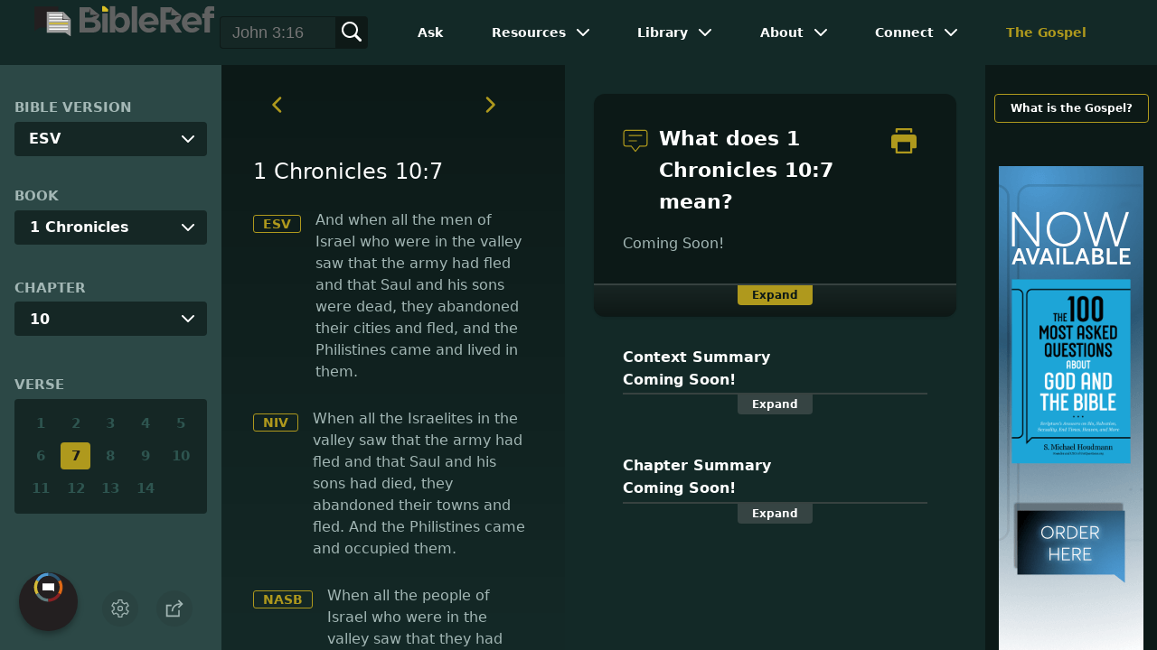

--- FILE ---
content_type: text/html
request_url: https://www.bibleref.com/1-Chronicles/10/1-Chronicles-10-7.html
body_size: 5943
content:
<!DOCTYPE html>
<html lang="en" xmlns="http://www.w3.org/1999/xhtml" itemscope itemtype="http://schema.org/webpage" xmlns:og="http://opengraphprotocol.org/schema/">

<head>
	<title>What does 1 Chronicles 10:7 mean? | BibleRef.com</title>
    <META name="keywords" content="1 Chronicles 10:7">
    <META name="description" content="When all the people of Israel who were in the valley saw that they had fled, and that Saul and his sons were dead, they abandoned their cities and fled; and the Philistines came and lived in them. - What is the meaning of 1 Chronicles 10:7?">
    <meta http-equiv="Content-Type" content="text/html; charset=utf-8">
    <meta name="viewport" content="width=device-width, initial-scale=1, user-scalable=no">
    <link rel="StyleSheet" href="https://www.bibleref.com/scommon/new-main-styles.css" type="text/css" media="screen">

    <link rel="image_src" itemprop="image" href="https://www.bibleref.com/images/BR - MAIN@3x.png">
    <meta property="og:image" content="https://www.bibleref.com/images/OGImages/1-Chronicles-10-7.jpg">
    <meta property="og:site_name" content="BibleRef.com">
    <meta property="og:type" content="website">
    <meta property="og:url" content="https://www.bibleref.com/1-Chronicles/10/1-Chronicles-10-7.html">
    <link rel="canonical" itemprop="url" href="https://www.bibleref.com/1-Chronicles/10/1-Chronicles-10-7.html">
    <script async src="https://www.googletagmanager.com/gtag/js?id=UA-36362452-7"></script>
    <script>
      window.dataLayer = window.dataLayer || [];
      function gtag(){ dataLayer.push(arguments);}
      gtag('js', new Date());
      gtag('config', 'UA-36362452-7');
    </script>
    <meta name="ZOOMPAGEBOOST" content="5">
    <!-- COMPONENTS
      –––––––––––––––––––––––––––––––––––––––––––––––––– -->
	<script type="module" src="/components/header-element-unified.js"></script>
	<script type="module" src="/components/footer-element-unified.js" defer></script>
	<script type="module" src="/components/network-element.js"></script>

	<script src="/components/unified-script.js" defer></script>
	<link rel="preload" href="/components/unified-style.css" as="style">
	<link rel="stylesheet" href="/components/unified-style.css">

</head>

<body data-site-theme="light" class="verse">
    <header-element></header-element>
    <section id="modals">
        <ul class="settings-menu modal-menu">
            <li>
                <div class="toggle-wrap">
                    <span>Light</span><input type="checkbox" id="toggle" class="checkbox" onclick="toggleTheme()"><label for="toggle" class="switch"></label><span>Dark</span>
                </div>
            </li>
            <li><label for="font">Font Family</label><select name="font" id="font" onchange="changeFont()">
                    <option value="system-ui">Default</option>
                    <option value="Arial">Arial</option>
                    <option value="Verdana">Verdana</option>
                    <option value="Helvetica">Helvetica</option>
                    <option value="Tahoma">Tahoma</option>
                    <option value="Georgia">Georgia</option>
                    <option value="Times New Roman">Times New Roman</option>
                </select></li>
            <li><label for="fontsize">Font Size</label><select name="fontsize" id="fontsize" onchange="changeFontSize()">
                    <option value="1">Default</option>
                    <option value="1">1.0</option>
                    <option value="1.2">1.2</option>
                    <option value="1.5">1.5</option>
                    <option value="2">2</option>
                </select></li>
        </ul>
		<ul class="final-menu modal-menu">
		   <li>
			  <a href="https://www.facebook.com/sharer.php?u=https://bibleref.com" class="fb" title="Share BibleRef on Facebook">
				 <svg xmlns="http://www.w3.org/2000/svg" width="24" height="24" viewBox="0 0 24 24"><g><rect class="nc-transparent-rect" x="0" y="0" width="24" height="24" rx="0" ry="0" fill="none" stroke="none"></rect><g class="nc-icon-wrapper" fill="#ffffff"><path fill="currentColor" d="M9.03153,23L9,13H5V9h4V6.5C9,2.7886,11.29832,1,14.60914,1c1.58592,0,2.94893,0.11807,3.34615,0.17085 v3.87863l-2.29623,0.00104c-1.80061,0-2.14925,0.85562-2.14925,2.11119V9H18.75l-2,4h-3.24019v10H9.03153z"></path></g></g></svg>
				 Facebook
			  </a>
		   </li>
		   <li>
			  <a href="https://x.com/share?url=https://bibleref.com" class="tw" title="Share BibleRef on X">
				 <svg width="23" height="24" viewBox="0 0 1200 1227" fill="none" xmlns="http://www.w3.org/2000/svg">
<path d="M714.163 519.284L1160.89 0H1055.03L667.137 450.887L357.328 0H0L468.492 681.821L0 1226.37H105.866L515.491 750.218L842.672 1226.37H1200L714.137 519.284H714.163ZM569.165 687.828L521.697 619.934L144.011 79.6944H306.615L611.412 515.685L658.88 583.579L1055.08 1150.3H892.476L569.165 687.854V687.828Z" fill="currentColor"/>
</svg>
				 X
			  </a>
		   </li>
		   <li>
			  <a href="https://pinterest.com/pin/create/link/?url=https://bibleref.com" class="pi" title="Share BibleRef on Pinterest">
				 <svg xmlns="http://www.w3.org/2000/svg" width="24" height="24" viewBox="0 0 24 24"><g><rect class="nc-transparent-rect" x="0" y="0" width="24" height="24" rx="0" ry="0" fill="none" stroke="none"></rect><g class="nc-icon-wrapper" fill="#ffffff"><path fill="currentColor" d="M12,0C5.4,0,0,5.4,0,12c0,5.1,3.2,9.4,7.6,11.2c-0.1-0.9-0.2-2.4,0-3.4c0.2-0.9,1.4-6,1.4-6S8.7,13,8.7,12 c0-1.7,1-2.9,2.2-2.9c1,0,1.5,0.8,1.5,1.7c0,1-0.7,2.6-1,4c-0.3,1.2,0.6,2.2,1.8,2.2c2.1,0,3.8-2.2,3.8-5.5c0-2.9-2.1-4.9-5-4.9 c-3.4,0-5.4,2.6-5.4,5.2c0,1,0.4,2.1,0.9,2.7c0.1,0.1,0.1,0.2,0.1,0.3c-0.1,0.4-0.3,1.2-0.3,1.4c-0.1,0.2-0.2,0.3-0.4,0.2 c-1.5-0.7-2.4-2.9-2.4-4.6c0-3.8,2.8-7.3,7.9-7.3c4.2,0,7.4,3,7.4,6.9c0,4.1-2.6,7.5-6.2,7.5c-1.2,0-2.4-0.6-2.8-1.4 c0,0-0.6,2.3-0.7,2.9c-0.3,1-1,2.3-1.5,3.1C9.6,23.8,10.8,24,12,24c6.6,0,12-5.4,12-12C24,5.4,18.6,0,12,0z"></path></g></g></svg>
				 Pinterest
			  </a>
		   </li>
		   <li>
			  <a class="SendEmail" href="" title="Share BibleRef via email">
				 <svg xmlns="http://www.w3.org/2000/svg" width="24" height="24" viewBox="0 0 24 24"><g><rect class="nc-transparent-rect" x="0" y="0" width="24" height="24" rx="0" ry="0" fill="none" stroke="none"></rect><g class="nc-icon-wrapper" fill="currentColor"><path d="M13.4,14.6A2.3,2.3,0,0,1,12,15a2.3,2.3,0,0,1-1.4-.4L0,8.9V19a3,3,0,0,0,3,3H21a3,3,0,0,0,3-3V8.9Z" fill="currentColor"></path><path data-color="color-2" d="M21,2H3A3,3,0,0,0,0,5V6a1.05,1.05,0,0,0,.5.9l11,6a.9.9,0,0,0,.5.1.9.9,0,0,0,.5-.1l11-6A1.05,1.05,0,0,0,24,6V5A3,3,0,0,0,21,2Z"></path></g></g></svg>
				 Email
			  </a>
		   </li>
		</ul>	
    </section>
    <main>
		<section id="bible-nav">
			<div id='bibleRefLinkSettings'>
<label for='bibleRefLinkVersion'>Bible Version</label>
<select type='text' name='bibleRefLinkVersion' id='bibleRefLinkVersion' onchange='changeVersion()'>
<option value='esv'>ESV</option>
<option value='niv'>NIV</option>
<option value='nasb'>NASB</option>
<option value='csb'>CSB</option>
<option value='nlt'>NLT</option>
<option value='kjv'>KJV</option>
<option value='nkjv'>NKJV</option>
</select>
</div>
	
			<label for='bible-book'>Book</label>
<div id='bible-book' class='dropdown'>
<button onclick='toggleBookDropdown()' class='dropbtn'>1 Chronicles</button>
<div id='book-content' class='dropdown-content'>
<a href='https://www.bibleref.com/Genesis' >Genesis</a>
<a href='https://www.bibleref.com/Exodus' >Exodus</a>
<a href='https://www.bibleref.com/Leviticus' >Leviticus</a>
<a href='https://www.bibleref.com/Numbers' >Numbers</a>
<a href='https://www.bibleref.com/Deuteronomy' >Deuteronomy</a>
<a href='https://www.bibleref.com/Joshua' >Joshua</a>
<a href='https://www.bibleref.com/Judges' >Judges</a>
<a href='https://www.bibleref.com/Ruth' >Ruth</a>
<a href='https://www.bibleref.com/1-Samuel' >1 Samuel</a>
<a href='https://www.bibleref.com/2-Samuel' >2 Samuel</a>
<a href='https://www.bibleref.com/1-Kings' >1 Kings</a>
<a href='https://www.bibleref.com/2-Kings' >2 Kings</a>
<a href='https://www.bibleref.com/1-Chronicles' class='selected'>1 Chronicles</a>
<a href='https://www.bibleref.com/2-Chronicles' >2 Chronicles</a>
<a href='https://www.bibleref.com/Ezra' >Ezra</a>
<a href='https://www.bibleref.com/Nehemiah' >Nehemiah</a>
<a href='https://www.bibleref.com/Esther' >Esther</a>
<a href='https://www.bibleref.com/Job' >Job</a>
<a href='https://www.bibleref.com/Psalms' >Psalms</a>
<a href='https://www.bibleref.com/Proverbs' >Proverbs</a>
<a href='https://www.bibleref.com/Ecclesiastes' >Ecclesiastes</a>
<a href='https://www.bibleref.com/Song-of-Solomon' >Song of Solomon</a>
<a href='https://www.bibleref.com/Isaiah' >Isaiah</a>
<a href='https://www.bibleref.com/Jeremiah' >Jeremiah</a>
<a href='https://www.bibleref.com/Lamentations' >Lamentations</a>
<a href='https://www.bibleref.com/Ezekiel' >Ezekiel</a>
<a href='https://www.bibleref.com/Daniel' >Daniel</a>
<a href='https://www.bibleref.com/Hosea' >Hosea</a>
<a href='https://www.bibleref.com/Joel' >Joel</a>
<a href='https://www.bibleref.com/Amos' >Amos</a>
<a href='https://www.bibleref.com/Obadiah' >Obadiah</a>
<a href='https://www.bibleref.com/Jonah' >Jonah</a>
<a href='https://www.bibleref.com/Micah' >Micah</a>
<a href='https://www.bibleref.com/Nahum' >Nahum</a>
<a href='https://www.bibleref.com/Habakkuk' >Habakkuk</a>
<a href='https://www.bibleref.com/Zephaniah' >Zephaniah</a>
<a href='https://www.bibleref.com/Haggai' >Haggai</a>
<a href='https://www.bibleref.com/Zechariah' >Zechariah</a>
<a href='https://www.bibleref.com/Malachi' >Malachi</a>
<a href='https://www.bibleref.com/Matthew' class='bookDivider'>Matthew</a>
<a href='https://www.bibleref.com/Mark' >Mark</a>
<a href='https://www.bibleref.com/Luke' >Luke</a>
<a href='https://www.bibleref.com/John' >John</a>
<a href='https://www.bibleref.com/Acts' >Acts</a>
<a href='https://www.bibleref.com/Romans' >Romans</a>
<a href='https://www.bibleref.com/1-Corinthians' >1 Corinthians</a>
<a href='https://www.bibleref.com/2-Corinthians' >2 Corinthians</a>
<a href='https://www.bibleref.com/Galatians' >Galatians</a>
<a href='https://www.bibleref.com/Ephesians' >Ephesians</a>
<a href='https://www.bibleref.com/Philippians' >Philippians</a>
<a href='https://www.bibleref.com/Colossians' >Colossians</a>
<a href='https://www.bibleref.com/1-Thessalonians' >1 Thessalonians</a>
<a href='https://www.bibleref.com/2-Thessalonians' >2 Thessalonians</a>
<a href='https://www.bibleref.com/1-Timothy' >1 Timothy</a>
<a href='https://www.bibleref.com/2-Timothy' >2 Timothy</a>
<a href='https://www.bibleref.com/Titus' >Titus</a>
<a href='https://www.bibleref.com/Philemon' >Philemon</a>
<a href='https://www.bibleref.com/Hebrews' >Hebrews</a>
<a href='https://www.bibleref.com/James' >James</a>
<a href='https://www.bibleref.com/1-Peter' >1 Peter</a>
<a href='https://www.bibleref.com/2-Peter' >2 Peter</a>
<a href='https://www.bibleref.com/1-John' >1 John</a>
<a href='https://www.bibleref.com/2-John' >2 John</a>
<a href='https://www.bibleref.com/3-John' >3 John</a>
<a href='https://www.bibleref.com/Jude' >Jude</a>
<a href='https://www.bibleref.com/Revelation' >Revelation</a>
</div></div>
			<div id='bible-chapter' class='bible-chapter dropdown'>
<span>Chapter</span>
<button onclick='toggleChapterDropdown()' class='dropbtn'>10</button>
<div id='chapter-content' class='chapters dropdown-content'>
<a href='https://www.bibleref.com/1-Chronicles/1/1-Chronicles-chapter-1.html' class='inactive'>1</a>
<a href='https://www.bibleref.com/1-Chronicles/2/1-Chronicles-chapter-2.html' class='inactive'>2</a>
<a href='https://www.bibleref.com/1-Chronicles/3/1-Chronicles-chapter-3.html' class='inactive'>3</a>
<a href='https://www.bibleref.com/1-Chronicles/4/1-Chronicles-chapter-4.html' class='inactive'>4</a>
<a href='https://www.bibleref.com/1-Chronicles/5/1-Chronicles-chapter-5.html' class='inactive'>5</a>
<a href='https://www.bibleref.com/1-Chronicles/6/1-Chronicles-chapter-6.html' class='inactive'>6</a>
<a href='https://www.bibleref.com/1-Chronicles/7/1-Chronicles-chapter-7.html' class='inactive'>7</a>
<a href='https://www.bibleref.com/1-Chronicles/8/1-Chronicles-chapter-8.html' class='inactive'>8</a>
<a href='https://www.bibleref.com/1-Chronicles/9/1-Chronicles-chapter-9.html' class='inactive'>9</a>
<a href='https://www.bibleref.com/1-Chronicles/10/1-Chronicles-chapter-10.html' class='active inactive'>10</a>
<a href='https://www.bibleref.com/1-Chronicles/11/1-Chronicles-chapter-11.html' class='inactive'>11</a>
<a href='https://www.bibleref.com/1-Chronicles/12/1-Chronicles-chapter-12.html' class='inactive'>12</a>
<a href='https://www.bibleref.com/1-Chronicles/13/1-Chronicles-chapter-13.html' class='inactive'>13</a>
<a href='https://www.bibleref.com/1-Chronicles/14/1-Chronicles-chapter-14.html' class='inactive'>14</a>
<a href='https://www.bibleref.com/1-Chronicles/15/1-Chronicles-chapter-15.html' class='inactive'>15</a>
<a href='https://www.bibleref.com/1-Chronicles/16/1-Chronicles-chapter-16.html' class='inactive'>16</a>
<a href='https://www.bibleref.com/1-Chronicles/17/1-Chronicles-chapter-17.html' class='inactive'>17</a>
<a href='https://www.bibleref.com/1-Chronicles/18/1-Chronicles-chapter-18.html' class='inactive'>18</a>
<a href='https://www.bibleref.com/1-Chronicles/19/1-Chronicles-chapter-19.html' class='inactive'>19</a>
<a href='https://www.bibleref.com/1-Chronicles/20/1-Chronicles-chapter-20.html' class='inactive'>20</a>
<a href='https://www.bibleref.com/1-Chronicles/21/1-Chronicles-chapter-21.html' class='inactive'>21</a>
<a href='https://www.bibleref.com/1-Chronicles/22/1-Chronicles-chapter-22.html' class='inactive'>22</a>
<a href='https://www.bibleref.com/1-Chronicles/23/1-Chronicles-chapter-23.html' class='inactive'>23</a>
<a href='https://www.bibleref.com/1-Chronicles/24/1-Chronicles-chapter-24.html' class='inactive'>24</a>
<a href='https://www.bibleref.com/1-Chronicles/25/1-Chronicles-chapter-25.html' class='inactive'>25</a>
<a href='https://www.bibleref.com/1-Chronicles/26/1-Chronicles-chapter-26.html' class='inactive'>26</a>
<a href='https://www.bibleref.com/1-Chronicles/27/1-Chronicles-chapter-27.html' class='inactive'>27</a>
<a href='https://www.bibleref.com/1-Chronicles/28/1-Chronicles-chapter-28.html' class='inactive'>28</a>
<a href='https://www.bibleref.com/1-Chronicles/29/1-Chronicles-chapter-29.html' class='inactive'>29</a>
</div></div>

			<div class='bible-verse'>
<span>Verse</span>
<div class='verses'>
<a href='https://www.bibleref.com/1-Chronicles/10/1-Chronicles-10-1.html' class='inactive'>1</a>
<a href='https://www.bibleref.com/1-Chronicles/10/1-Chronicles-10-2.html' class='inactive'>2</a>
<a href='https://www.bibleref.com/1-Chronicles/10/1-Chronicles-10-3.html' class='inactive'>3</a>
<a href='https://www.bibleref.com/1-Chronicles/10/1-Chronicles-10-4.html' class='inactive'>4</a>
<a href='https://www.bibleref.com/1-Chronicles/10/1-Chronicles-10-5.html' class='inactive'>5</a>
<a href='https://www.bibleref.com/1-Chronicles/10/1-Chronicles-10-6.html' class='inactive'>6</a>
<a href='https://www.bibleref.com/1-Chronicles/10/1-Chronicles-10-7.html' class='active inactive'>7</a>
<a href='https://www.bibleref.com/1-Chronicles/10/1-Chronicles-10-8.html' class='inactive'>8</a>
<a href='https://www.bibleref.com/1-Chronicles/10/1-Chronicles-10-9.html' class='inactive'>9</a>
<a href='https://www.bibleref.com/1-Chronicles/10/1-Chronicles-10-10.html' class='inactive'>10</a>
<a href='https://www.bibleref.com/1-Chronicles/10/1-Chronicles-10-11.html' class='inactive'>11</a>
<a href='https://www.bibleref.com/1-Chronicles/10/1-Chronicles-10-12.html' class='inactive'>12</a>
<a href='https://www.bibleref.com/1-Chronicles/10/1-Chronicles-10-13.html' class='inactive'>13</a>
<a href='https://www.bibleref.com/1-Chronicles/10/1-Chronicles-10-14.html' class='inactive'>14</a>
</div></div>

			<div class="buttons">
				<div class="action-button mobile bible">
					<a href="#scripture">
						<svg xmlns="http://www.w3.org/2000/svg" width="32" height="32" viewBox="0 0 32 32">
							  <g stroke-linecap="round" stroke-linejoin="round" stroke-width="2" fill="none" stroke="currentColor"><polygon points="1,2 16,7 31,2 31,25 16,30 1,25 "></polygon> <line x1="13" y1="11.667" x2="5" y2="9"></line> <line x1="13" y1="17.333" x2="5" y2="15"></line> <line x1="5" y1="21" x2="13" y2="23.667"></line> <line x1="19" y1="11.667" x2="27" y2="9"></line> <line x1="19" y1="17.333" x2="27" y2="15"></line> <line x1="27" y1="21" x2="19" y2="23.667"></line></g>
						</svg>
					</a>
				</div>
				<div class="action-button mobile commentary">
					<a href="#content-commentary">
						<svg xmlns="http://www.w3.org/2000/svg" width="32" height="32" viewBox="0 0 32 32">
							  <g stroke-linecap="round" stroke-linejoin="round" stroke-width="2" fill="none" stroke="currentColor"><path d="M28,2H4A3,3,0,0,0,1,5V21a3,3,0,0,0,3,3h7l5,6,5-6h7a3,3,0,0,0,3-3V5A3,3,0,0,0,28,2Z"></path> <line x1="8" y1="10" x2="24" y2="10"></line> <line x1="8" y1="16" x2="17" y2="16"></line></g>
						</svg>
					</a>
				</div>
				<div class="action-button mobile chapter">
					<a href="#summary-book">
						<svg xmlns="http://www.w3.org/2000/svg" width="32" height="32" viewBox="0 0 32 32">
							  <g stroke-linecap="round" stroke-linejoin="round" stroke-width="2" fill="none" stroke="currentColor"><rect x="3" y="5" width="22" height="26"></rect> <line x1="8" y1="12" x2="20" y2="12"></line> <line x1="8" y1="18" x2="20" y2="18"></line> <line x1="8" y1="24" x2="12" y2="24"></line> <polyline points=" 6,1 29,1 29,28 "></polyline></g>
						</svg>
					</a>
				</div>
				<div class="action-button mobile book">
					<a href="#summary-chapter">
						<svg xmlns="http://www.w3.org/2000/svg" width="32" height="32" viewBox="0 0 32 32">
							  <g stroke-linecap="round" stroke-linejoin="round" stroke-width="2" fill="none" stroke="currentColor"><polyline points="22,1 22,12 18,9 14,12 14,1 "></polyline> <path d="M28,25V1H7C5.343,1,4,2.343,4,4v24"></path> <path d="M28,31v-6H7 c-1.657,0-3,1.343-3,3v0c0,1.657,1.343,3,3,3H28z"></path> <line x1="8" y1="25" x2="8" y2="5"></line></g>
						</svg>
					</a>
				</div>
				<div class="action-button mobile settings" onclick="settingsMenu()">
					<svg xmlns="http://www.w3.org/2000/svg" width="32" height="32" viewBox="0 0 32 32">
						  <g stroke-linecap="round" stroke-linejoin="round" stroke-width="2" fill="none" stroke="currentColor"><circle cx="16" cy="16" r="4"></circle> <path d="M27,16a11.057,11.057,0,0,0-.217-2.175L30.49,11.1l-3-5.2L23.263,7.754a10.955,10.955,0,0,0-3.754-2.172L19,1H13l-.509,4.582A10.955,10.955,0,0,0,8.737,7.754L4.51,5.9l-3,5.2,3.707,2.727a11.009,11.009,0,0,0,0,4.35L1.51,20.9l3,5.2,4.227-1.852a10.955,10.955,0,0,0,3.754,2.172L13,31h6l.509-4.582a10.955,10.955,0,0,0,3.754-2.172L27.49,26.1l3-5.2-3.707-2.727A11.057,11.057,0,0,0,27,16Z"></path></g>
					</svg>
				</div>
				<div class="action-button sharebutton" onclick="shareMenu()">
					<svg xmlns="http://www.w3.org/2000/svg" width="24" height="24" viewBox="0 0 24 24"><g><rect class="nc-transparent-rect" x="0" y="0" width="24" height="24" rx="0" ry="0" fill="none" stroke="none"/><g class="nc-icon-wrapper" stroke-linecap="square" stroke-linejoin="miter" stroke-width="2" fill="currentColor" stroke="currentColor" stroke-miterlimit="10"><polyline points="18 15 18 22 2 22 2 8 7 8" fill="none" stroke="currentColor"/> <path data-cap="butt" data-color="color-2" d="M9,16A10,10,0,0,1,19,6h3" fill="none" stroke-linecap="butt"/> <polyline data-color="color-2" points="18 10 22 6 18 2" fill="none"/></g></g></svg>
				</div>
			</div>
		</section>
		<section id="main-content">
			<section class="scripture verse" id="scripture">
				<div class='scripture-nav'>
	<a href='https://www.bibleref.com/1-Chronicles/10/1-Chronicles-10-6.html'>
		<svg xmlns='http://www.w3.org/2000/svg' width='40' height='40' viewBox='0 0 32 32'><g stroke-linecap='round' stroke-linejoin='round' stroke-width='2' fill='none'  stroke='currentColor'><polyline points='16,10 10,16 16,22' transform='translate(0, 0)'></polyline></g></svg>
	</a>
	<a href='https://www.bibleref.com/1-Chronicles/10/1-Chronicles-10-8.html'>
		<svg xmlns='http://www.w3.org/2000/svg' width='40' height='40' viewBox='0 0 32 32'><g stroke-linecap='round' stroke-linejoin='round' stroke-width='2' fill='none' stroke='currentColor'><polyline points='12,10 18,16 12,22' transform='translate(0, 0)'></polyline></g></svg>
	</a>
</div>

<span id="titleLine">
	<h1>1 Chronicles 10:7</h1>
</span> 
<div class='bottomPadding esv'>
<a href='http://www.christianbook.com/page/bibles/translations/esv?navcat=Bibles|Translations|ESV' target='_blank'>ESV</a>
<span>And when all the men of Israel who were in the valley saw that the army had fled and that Saul and his sons were dead, they abandoned their cities and fled, and the Philistines came and lived in them.</span>
</div>
<div class='bottomPadding niv'>
<a href='http://www.christianbook.com/page/bibles/translations/niv?navcat=Bibles|Translations|NIV' target='_blank'>NIV</a>
<span>When all the Israelites in the valley saw that the army had fled and that Saul and his sons had died, they abandoned their towns and fled. And the Philistines came and occupied them.</span>
</div>
<div class='bottomPadding nasb'>
<a href='http://www.christianbook.com/page/bibles/translations/nasb?navcat=Bibles|Translations|NASB' target='_blank'>NASB</a>
<span>When all the people of Israel who were in the valley saw that they had fled, and that Saul and his sons were dead, they abandoned their cities and fled; and the Philistines came and lived in them.</span>
</div>
<div class='bottomPadding csb'>
<a href='http://www.christianbook.com/page/bibles/translations/csb?navcat=Bibles|Translations|CSB' target='_blank'>CSB</a>
<span>When all the men of Israel in the valley saw that the army had fled and that Saul and his sons were dead, they abandoned their cities and fled. So the Philistines came and settled in them.</span>
</div>
<div class='bottomPadding nlt'>
<a href='http://www.christianbook.com/page/bibles/translations/nlt?navcat=Bibles|Translations|NLT' target='_blank'>NLT</a>
<span>When all the Israelites in the Jezreel Valley saw that their army had fled and that Saul and his sons were dead, they abandoned their towns and fled. So the Philistines moved in and occupied their towns.</span>
</div>
<div class='bottomPadding kjv'>
<a href='http://www.christianbook.com/page/bibles/translations/kjv?navcat=Bibles|Translations|KJV' target='_blank'>KJV</a>
<span>And when all the men of Israel that were in the valley saw that they fled, and that Saul and his sons were dead, then they forsook their cities, and fled: and the Philistines came and dwelt in them.</span>
</div>
<div class='bottomPadding nkjv'>
<a href='http://www.christianbook.com/page/bibles/translations/nkjv?navcat=Bibles|Translations|NKJV' target='_blank'>NKJV</a>
<span>And when all the men of Israel who <i>were</i> in the valley saw that they had fled and that Saul and his sons were dead, they forsook their cities and fled; then the Philistines came and dwelt in them.</span>
</div>


<div class='scripture-nav'>
	<a href='https://www.bibleref.com/1-Chronicles/10/1-Chronicles-10-6.html'>
		<svg xmlns='http://www.w3.org/2000/svg' width='40' height='40' viewBox='0 0 32 32'><g stroke-linecap='round' stroke-linejoin='round' stroke-width='2' fill='none'  stroke='currentColor'><polyline points='16,10 10,16 16,22' transform='translate(0, 0)'></polyline></g></svg>
	</a>
	<a href='https://www.bibleref.com/1-Chronicles/10/1-Chronicles-10-8.html'>
		<svg xmlns='http://www.w3.org/2000/svg' width='40' height='40' viewBox='0 0 32 32'><g stroke-linecap='round' stroke-linejoin='round' stroke-width='2' fill='none' stroke='currentColor'><polyline points='12,10 18,16 12,22' transform='translate(0, 0)'></polyline></g></svg>
	</a>
</div>
				<div id="footer-desktop-unified">
					<footer-element></footer-element>
				</div>
			</section>
			<section class="content">
				<div class="content-commentary" id="content-commentary">
   <div class="comment leftcomment">
      <h1>
         <svg xmlns="http://www.w3.org/2000/svg" width="48" height="48" viewBox="0 0 48 48">
            <g stroke-linecap="round" stroke-linejoin="round" stroke-width="2" fill="none" stroke="currentColor">
               <path d="M42,4H6A4,4,0,0,0,2,8V30a4,4,0,0,0,4,4H16l8,10,8-10H42a4,4,0,0,0,4-4V8A4,4,0,0,0,42,4Z"></path>
               <line x1="12" y1="14" x2="36" y2="14"></line>
               <line x1="12" y1="24" x2="26" y2="24"></line>
            </g>
         </svg>
         What does 1 Chronicles 10:7 mean?
	<a href="https://bibleref.com/biblepassage/Printer?section=1_Chronicles_10:7&lang=en" target="_blank">
		<svg xmlns="http://www.w3.org/2000/svg" width="48" height="48" viewBox="0 0 24 24"><g><rect class="nc-transparent-rect" x="0" y="0" width="24" height="24" rx="0" ry="0" fill="none" stroke="none"></rect><g class="nc-icon-wrapper" fill="currentColor"><path data-color="color-2" d="M20,4H18V2H6V4H4V1A1,1,0,0,1,5,0H19a1,1,0,0,1,1,1Z"></path><path d="M21,6H3A3,3,0,0,0,0,9v9a1,1,0,0,0,1,1H4v4a1,1,0,0,0,1,1H19a1,1,0,0,0,1-1V19h3a1,1,0,0,0,1-1V9A3,3,0,0,0,21,6ZM18,22H6V13H18Z" fill="currentColor"></path></g></g></svg>
	</a>
      </h1>
      Coming Soon!
   </div>
   <div class="expand" onclick="expandText(this)">
      <span>Expand</span>
   </div>
</div>
<div class="content-summary summary-book" id="summary-book">
   <div>
      <script type="text/javascript" src="https://www.bibleref.com/summaries/context-summary.js"></script>
   </div>
   <div class="expand" onclick="expandText(this)">
      <span>Expand</span>
   </div>
</div>
<div class="content-summary summary-chapter" id="summary-chapter">
   <div>
      <script type="text/javascript" src="https://www.bibleref.com/summaries/chapter-summary.js"></script>
   </div>
   <div class="expand" onclick="expandText(this)">
      <span>Expand</span>
   </div>
</div>
			</section>
		</section>
		<section class="right-spons">
			<a href="https://www.bibleref.com/The-Gospel.html" class="link">What is the Gospel?</a>
			<div class="adManager-placeholder"></div>
			<div class="app">
				Download the app:<br>
				<a href="https://apps.apple.com/us/app/got-questions/id1596177226" target="_blank" rel="noopener" class="applink">
					<img src="https://www.bibleref.com/img/apple-appstore.svg">
				</a>
				<a href="https://play.google.com/store/apps/details?id=org.gotquestions.bibleref" target="_blank" rel="noopener" class="applink">
					<img src="https://www.bibleref.com/img/google-play.svg" class="appSource">
				</a>
			</div>
			<network-element></network-element>
		</section>
		<div id="footer-mobile-unified">
			<footer-element></footer-element>
		</div>
    </main>
    <script src="https://www.bibleref.com/js/new-brscripts.js"></script>
</body>

</html>

